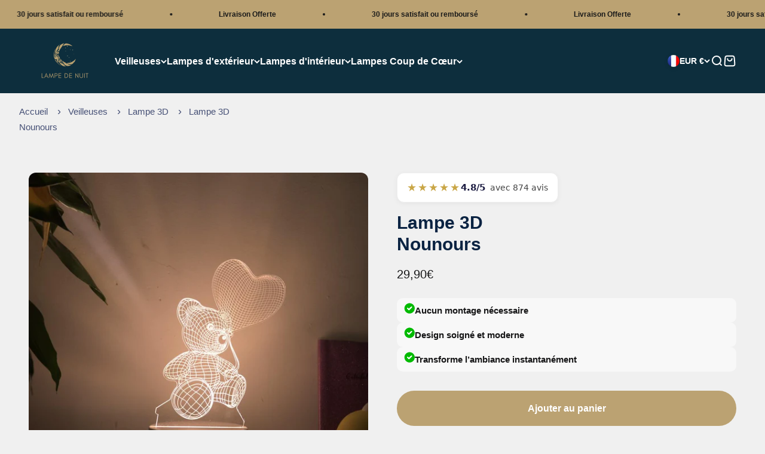

--- FILE ---
content_type: image/svg+xml
request_url: https://cdn.shopify.com/s/files/1/0094/9465/9169/files/Visa.svg?v=1759155029
body_size: -133
content:
<svg xmlns="http://www.w3.org/2000/svg" fill="none" viewBox="0 0 23 16" height="16" width="23">
<rect stroke="#D9D9D9" fill="white" rx="2" height="15" width="22" y="0.5" x="0.5"></rect>
<path fill="#172B85" d="M7.02517 10.8388H5.63182L4.58697 6.79492C4.53738 6.6089 4.43208 6.44444 4.27718 6.36694C3.89063 6.17215 3.46468 6.01714 3 5.93896V5.78326H5.24458C5.55437 5.78326 5.78671 6.01714 5.82543 6.28875L6.36756 9.20577L7.76023 5.78326H9.11486L7.02517 10.8388ZM9.88932 10.8388H8.57341L9.65698 5.78326H10.9729L9.88932 10.8388ZM12.6754 7.18381C12.7141 6.91152 12.9464 6.75583 13.2175 6.75583C13.6434 6.71674 14.1074 6.79492 14.4947 6.98903L14.727 5.90054C14.3398 5.74485 13.9138 5.66667 13.5273 5.66667C12.2501 5.66667 11.3207 6.36694 11.3207 7.33883C11.3207 8.07819 11.979 8.46641 12.4437 8.70028C12.9464 8.93348 13.14 9.08917 13.1013 9.32237C13.1013 9.67217 12.7141 9.82786 12.3275 9.82786C11.8629 9.82786 11.3982 9.71126 10.9729 9.51648L10.7406 10.6056C11.2052 10.7997 11.708 10.8779 12.1726 10.8779C13.6047 10.9163 14.4947 10.2167 14.4947 9.16668C14.4947 7.84432 12.6754 7.76681 12.6754 7.18381ZM19.1 10.8388L18.0552 5.78326H16.9329C16.7005 5.78326 16.4682 5.93896 16.3907 6.17215L14.4559 10.8388H15.8106L16.081 10.1001H17.7454L17.9003 10.8388H19.1ZM17.1265 7.14472L17.513 9.05008H16.4294L17.1265 7.14472Z" clip-rule="evenodd" fill-rule="evenodd"></path>
</svg>
